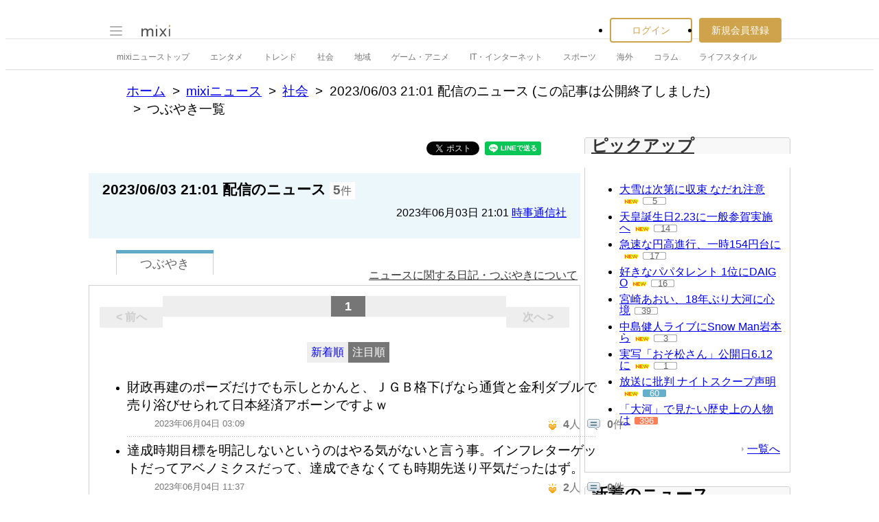

--- FILE ---
content_type: text/html; charset=utf-8
request_url: https://www.google.com/recaptcha/api2/aframe
body_size: 268
content:
<!DOCTYPE HTML><html><head><meta http-equiv="content-type" content="text/html; charset=UTF-8"></head><body><script nonce="bf7oMVqNmzYP3VlNIbEmqw">/** Anti-fraud and anti-abuse applications only. See google.com/recaptcha */ try{var clients={'sodar':'https://pagead2.googlesyndication.com/pagead/sodar?'};window.addEventListener("message",function(a){try{if(a.source===window.parent){var b=JSON.parse(a.data);var c=clients[b['id']];if(c){var d=document.createElement('img');d.src=c+b['params']+'&rc='+(localStorage.getItem("rc::a")?sessionStorage.getItem("rc::b"):"");window.document.body.appendChild(d);sessionStorage.setItem("rc::e",parseInt(sessionStorage.getItem("rc::e")||0)+1);localStorage.setItem("rc::h",'1769385673140');}}}catch(b){}});window.parent.postMessage("_grecaptcha_ready", "*");}catch(b){}</script></body></html>

--- FILE ---
content_type: application/javascript; charset=utf-8
request_url: https://fundingchoicesmessages.google.com/f/AGSKWxVP-zfxj0G5dKOInHz4OMtDmdVBN3ZccJ3g0tcF2OJS1yCqPjICqBL6S-iHtTQ1ntuQ9rISl0bix33FAqbrZ_577hBf_PeBsSQ4cS-8khI85Dj2-nwXgX_CEBS9_r1N8IZvSR5hMFYIi8teReIJ864d39-JMXkq0lh8A6fVS5NV2_-Xofr2ot9G8eO1/_/ad_include./adswrapper3.-ad-unit._advert_overview./adb.js?tag=
body_size: -1288
content:
window['248fe465-1652-4df5-bb59-ca60c32a9bc4'] = true;